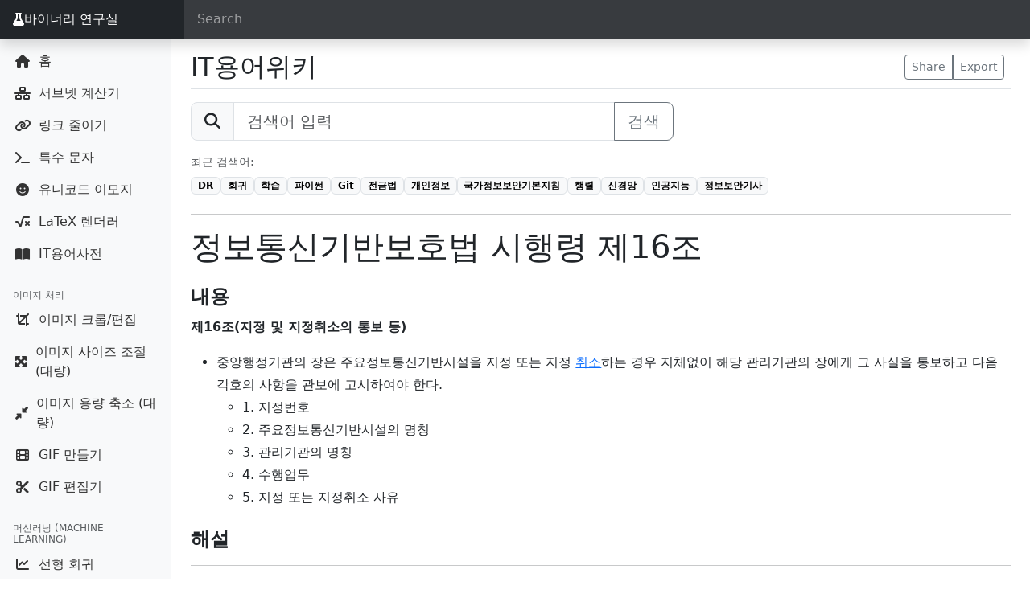

--- FILE ---
content_type: text/html; charset=UTF-8
request_url: https://seb.kr/w/%EC%A0%95%EB%B3%B4%ED%86%B5%EC%8B%A0%EA%B8%B0%EB%B0%98%EB%B3%B4%ED%98%B8%EB%B2%95_%EC%8B%9C%ED%96%89%EB%A0%B9_%EC%A0%9C16%EC%A1%B0
body_size: 6755
content:
<!doctype html>
<html lang="ko">
  <head>
    <meta charset="utf-8" />
    <meta name="viewport" content="width=device-width, initial-scale=1, shrink-to-fit=no">
    <meta name="description" content="내용 제16조(지정 및 지정취소의 통보 등) 중앙행정기관의 장은 주요정보통신기반시설을 지정 또는 지정 취소하는 경우 지체없이 해당 관리기관의 장에게 그 사실을 통보하고 다음 각호의 사항을 관보에 고시하여야 한다. 1. 지정번호 2. 주요정보통신기반시설의 명칭 3. 관리기관의 명칭 4. 수행업무 5. 지정 또는 지정취소 사유 해설     ">
    <meta name="author" content="Seb">
    <link rel="icon" href="/favicon.ico">

    <title>정보통신기반보호법 시행령 제16조 - IT용어위키</title>

    <!-- Bootstrap 5 -->
    <link href="https://cdn.jsdelivr.net/npm/bootstrap@5.3.8/dist/css/bootstrap.min.css" 
          rel="stylesheet" 
          integrity="sha384-sRIl4kxILFvY47J16cr9ZwB07vP4J8+LH7qKQnuqkuIAvNWLzeN8tE5YBujZqJLB" 
          crossorigin="anonymous">

    <!-- Font Awesome -->
    <link rel="stylesheet" 
          href="https://cdnjs.cloudflare.com/ajax/libs/font-awesome/6.4.0/css/all.min.css" 
          crossorigin="anonymous" 
          referrerpolicy="no-referrer" />

    <!-- Custom styles -->
    <link href="/dashboard.css?v=3" rel="stylesheet">

    <!-- Dark form field style (Bootstrap 5엔 기본 없음) -->
    <style>
      .form-control-dark {
        color: #fff;
        background-color: rgba(255, 255, 255, .1);
        border-color: rgba(255, 255, 255, .1);
      }

      .form-control-dark::placeholder {
        color: rgba(255, 255, 255, .5);
      }

      .form-control-dark:focus {
        color: #fff;
        background-color: rgba(255, 255, 255, .2);
        border-color: rgba(255, 255, 255, .3);
        box-shadow: 0 0 0 .1rem rgba(255, 255, 255, .25);
      }

      .navbar-brand {
        box-shadow:none !important;
      }
    </style>

    
    <!-- Google tag (gtag.js) -->
    <script async src="https://www.googletagmanager.com/gtag/js?id=G-VBKQXVCT7T"></script>
    <script>
      window.dataLayer = window.dataLayer || [];
      function gtag(){dataLayer.push(arguments);}
      gtag('js', new Date());
      gtag('config', 'G-VBKQXVCT7T');
    </script>
  </head>

  <body>
    <nav class="navbar navbar-dark fixed-top bg-dark flex-nowrap p-0 shadow">
      <ul class="navbar-nav px-3 mb-0">
        <li class="nav-item text-nowrap">
          <a class="nav-link" href="javascript:void(0)" onclick="toggleMenu()">
            <i class="fas fa-list"></i>
          </a>
        </li>
      </ul>
      <a class="navbar-brand bg-dark col-md-2 px-3 me-3 d-flex align-items-center" href="/">
        <i class="fas fa-flask"></i> 바이너리 연구실      </a>
      <input class="form-control form-control-dark w-100" type="text" placeholder="Search" aria-label="Search">
    </nav>

    <div class="container-fluid">
      <div class="row">

<style>
.sidebar .nav-link {
  display: flex;
  align-items: center;
}
.sidebar .nav-link i {
  display: inline-block;
  width: 1.5em;
  text-align: center;
  margin-right: 0.5rem;
}

/* 크롬, 엣지, 사파리 */
.sidebar-sticky::-webkit-scrollbar {
  width: 4px;
}

.sidebar-sticky::-webkit-scrollbar-track {
  background: #f8f9fa; /* Bootstrap의 light 배경 */
}

.sidebar-sticky::-webkit-scrollbar-thumb {
  background-color: #adb5bd; /* Bootstrap의 secondary 색상 */
  border-radius: 10px;
}

.sidebar-sticky::-webkit-scrollbar-thumb:hover {
  background-color: #868e96;
}

/* 파이어폭스용 */
.sidebar-sticky {
  scrollbar-width: thin;
  scrollbar-color: #adb5bd #f8f9fa;
}
</style>

<nav class="col-md-2 col-sm-3 col-6 bg-light sidebar">
  <div class="sidebar-sticky">
                <ul class="nav flex-column mb-2">
                  <li class="nav-item">
            <a class="nav-link" href="/">
              <i class="fas fa-house"></i> 홈            </a>
          </li>
                  <li class="nav-item">
            <a class="nav-link" href="/subnet">
              <i class="fas fa-network-wired"></i> 서브넷 계산기            </a>
          </li>
                  <li class="nav-item">
            <a class="nav-link" href="/short_link">
              <i class="fas fa-link"></i> 링크 줄이기            </a>
          </li>
                  <li class="nav-item">
            <a class="nav-link" href="/character">
              <i class="fas fa-terminal"></i> 특수 문자            </a>
          </li>
                  <li class="nav-item">
            <a class="nav-link" href="/emoji">
              <i class="fas fa-face-smile"></i> 유니코드 이모지            </a>
          </li>
                  <li class="nav-item">
            <a class="nav-link" href="/latex">
              <i class="fas fa-square-root-alt"></i> LaTeX 렌더러            </a>
          </li>
                  <li class="nav-item">
            <a class="nav-link" href="/w">
              <i class="fas fa-book-open"></i> IT용어사전            </a>
          </li>
              </ul>
                  <h6 class="sidebar-heading d-flex justify-content-between align-items-center px-3 mt-4 mb-1 text-muted">
          <span>이미지 처리</span>
        </h6>
            <ul class="nav flex-column mb-2">
                  <li class="nav-item">
            <a class="nav-link" href="/image_editor">
              <i class="fas fa-crop"></i> 이미지 크롭/편집            </a>
          </li>
                  <li class="nav-item">
            <a class="nav-link" href="/image_resizer">
              <i class="fas fa-expand-arrows-alt"></i> 이미지 사이즈 조절 (대량)            </a>
          </li>
                  <li class="nav-item">
            <a class="nav-link" href="/image_compressor">
              <i class="fas fa-compress-alt"></i> 이미지 용량 축소 (대량)            </a>
          </li>
                  <li class="nav-item">
            <a class="nav-link" href="/gif_maker">
              <i class="fas fa-film"></i> GIF 만들기            </a>
          </li>
                  <li class="nav-item">
            <a class="nav-link" href="/gif_editor">
              <i class="fas fa-scissors"></i> GIF 편집기            </a>
          </li>
              </ul>
                  <h6 class="sidebar-heading d-flex justify-content-between align-items-center px-3 mt-4 mb-1 text-muted">
          <span>머신러닝 (Machine Learning)</span>
        </h6>
            <ul class="nav flex-column mb-2">
                  <li class="nav-item">
            <a class="nav-link" href="/linear_regression">
              <i class="fas fa-chart-line"></i> 선형 회귀            </a>
          </li>
                  <li class="nav-item">
            <a class="nav-link" href="/logistic_regression">
              <i class="fas fa-chart-area"></i> 로지스틱 회귀            </a>
          </li>
                  <li class="nav-item">
            <a class="nav-link" href="/decision_tree">
              <i class="fas fa-tree"></i> 의사결정 나무            </a>
          </li>
                  <li class="nav-item">
            <a class="nav-link" href="/k-means">
              <i class="fas fa-network-wired"></i> K-Means            </a>
          </li>
                  <li class="nav-item">
            <a class="nav-link" href="/knn">
              <i class="fas fa-people-arrows"></i> KNN            </a>
          </li>
                  <li class="nav-item">
            <a class="nav-link" href="/svm">
              <i class="fas fa-robot"></i> SVM            </a>
          </li>
              </ul>
                  <h6 class="sidebar-heading d-flex justify-content-between align-items-center px-3 mt-4 mb-1 text-muted">
          <span>딥러닝 (Deep Learning)</span>
        </h6>
            <ul class="nav flex-column mb-2">
                  <li class="nav-item">
            <a class="nav-link" href="/xor">
              <i class="fas fa-bolt"></i> XOR 학습 데모            </a>
          </li>
                  <li class="nav-item">
            <a class="nav-link" href="/fitting">
              <i class="fas fa-flask"></i> Fitting 실험            </a>
          </li>
                  <li class="nav-item">
            <a class="nav-link" href="/cnn">
              <i class="fas fa-cubes"></i> CNN            </a>
          </li>
                  <li class="nav-item">
            <a class="nav-link" href="/cnn_filter">
              <i class="fas fa-filter"></i> CNN 필터 테스트            </a>
          </li>
                  <li class="nav-item">
            <a class="nav-link" href="/web_llm">
              <i class="fas fa-brain"></i> 미니 LLM            </a>
          </li>
              </ul>
                  <h6 class="sidebar-heading d-flex justify-content-between align-items-center px-3 mt-4 mb-1 text-muted">
          <span>강화학습 (Reinforcement Learning)</span>
        </h6>
            <ul class="nav flex-column mb-2">
                  <li class="nav-item">
            <a class="nav-link" href="/grid_world">
              <i class="fas fa-th"></i> Grid World            </a>
          </li>
                  <li class="nav-item">
            <a class="nav-link" href="/n-slot">
              <i class="fas fa-sliders-h"></i> N-Slot 실험            </a>
          </li>
              </ul>
                  <h6 class="sidebar-heading d-flex justify-content-between align-items-center px-3 mt-4 mb-1 text-muted">
          <span>효율화 (Optimization)</span>
        </h6>
            <ul class="nav flex-column mb-2">
                  <li class="nav-item">
            <a class="nav-link" href="/sparse_matrix">
              <i class="fas fa-layer-group"></i> Sparse Matrix            </a>
          </li>
                  <li class="nav-item">
            <a class="nav-link" href="/pruning">
              <i class="fas fa-cut"></i> Pruning 시뮬레이터            </a>
          </li>
                  <li class="nav-item">
            <a class="nav-link" href="/quantization">
              <i class="fas fa-compress"></i> Quantization 시뮬레이터            </a>
          </li>
              </ul>
                  <h6 class="sidebar-heading d-flex justify-content-between align-items-center px-3 mt-4 mb-1 text-muted">
          <span>해시 생성기 (Hash)</span>
        </h6>
            <ul class="nav flex-column mb-2">
                  <li class="nav-item">
            <a class="nav-link" href="/sha">
              <i class="fas fa-fingerprint"></i> SHA            </a>
          </li>
                  <li class="nav-item">
            <a class="nav-link" href="/md">
              <i class="fas fa-code"></i> MD            </a>
          </li>
                  <li class="nav-item">
            <a class="nav-link" href="/crc32">
              <i class="fas fa-arrows-rotate"></i> CRC32            </a>
          </li>
                  <li class="nav-item">
            <a class="nav-link" href="/tiger">
              <i class="fas fa-bolt"></i> TIGER            </a>
          </li>
                  <li class="nav-item">
            <a class="nav-link" href="/haval">
              <i class="fas fa-gem"></i> HAVAL            </a>
          </li>
                  <li class="nav-item">
            <a class="nav-link" href="/hmac">
              <i class="fas fa-shield-halved"></i> HMAC (SHA)            </a>
          </li>
              </ul>
                  <h6 class="sidebar-heading d-flex justify-content-between align-items-center px-3 mt-4 mb-1 text-muted">
          <span>비밀번호 해시 / 키 유도 (Password Hash / KDF)</span>
        </h6>
            <ul class="nav flex-column mb-2">
                  <li class="nav-item">
            <a class="nav-link" href="/argon2id">
              <i class="fas fa-fingerprint"></i> Argon2id            </a>
          </li>
              </ul>
                  <h6 class="sidebar-heading d-flex justify-content-between align-items-center px-3 mt-4 mb-1 text-muted">
          <span>대칭키 암호화 (Symmetric Encryption)</span>
        </h6>
            <ul class="nav flex-column mb-2">
                  <li class="nav-item">
            <a class="nav-link" href="/aes">
              <i class="fas fa-lock"></i> AES            </a>
          </li>
                  <li class="nav-item">
            <a class="nav-link" href="/aria">
              <i class="fas fa-lock"></i> ARIA            </a>
          </li>
                  <li class="nav-item">
            <a class="nav-link" href="/des">
              <i class="fas fa-lock"></i> DES            </a>
          </li>
                  <li class="nav-item">
            <a class="nav-link" href="/cast5">
              <i class="fas fa-lock"></i> CAST5            </a>
          </li>
                  <li class="nav-item">
            <a class="nav-link" href="/seed">
              <i class="fas fa-lock"></i> SEED            </a>
          </li>
                  <li class="nav-item">
            <a class="nav-link" href="/camellia">
              <i class="fas fa-lock"></i> Camellia            </a>
          </li>
                  <li class="nav-item">
            <a class="nav-link" href="/idea">
              <i class="fas fa-lock"></i> IDEA            </a>
          </li>
              </ul>
                  <h6 class="sidebar-heading d-flex justify-content-between align-items-center px-3 mt-4 mb-1 text-muted">
          <span>비대칭키 암호화 (Asymmetric Encryption)</span>
        </h6>
            <ul class="nav flex-column mb-2">
                  <li class="nav-item">
            <a class="nav-link" href="/rsa">
              <i class="fas fa-key"></i> RSA            </a>
          </li>
                  <li class="nav-item">
            <a class="nav-link" href="/ecc">
              <i class="fas fa-key"></i> ECC            </a>
          </li>
              </ul>
                  <h6 class="sidebar-heading d-flex justify-content-between align-items-center px-3 mt-4 mb-1 text-muted">
          <span>인코딩 / 디코딩 (Encode / Decode)</span>
        </h6>
            <ul class="nav flex-column mb-2">
                  <li class="nav-item">
            <a class="nav-link" href="/base64">
              <i class="fas fa-font"></i> Base64 (Text)            </a>
          </li>
                  <li class="nav-item">
            <a class="nav-link" href="/base64_file">
              <i class="fas fa-file-code"></i> Base64 (File)            </a>
          </li>
                  <li class="nav-item">
            <a class="nav-link" href="/unicode">
              <i class="fas fa-globe"></i> Unicode            </a>
          </li>
                  <li class="nav-item">
            <a class="nav-link" href="/url">
              <i class="fas fa-link"></i> URL            </a>
          </li>
              </ul>
                  <h6 class="sidebar-heading d-flex justify-content-between align-items-center px-3 mt-4 mb-1 text-muted">
          <span>기타 / 실험실</span>
        </h6>
            <ul class="nav flex-column mb-2">
                  <li class="nav-item">
            <a class="nav-link" href="/NetworkAttack">
              <i class="fas fa-shield-virus"></i> 네트워크 공격            </a>
          </li>
                  <li class="nav-item">
            <a class="nav-link" href="/itpe">
              <i class="fas fa-book"></i> 기술사 암기노트            </a>
          </li>
                  <li class="nav-item">
            <a class="nav-link" href="/PESheet.php">
              <i class="fas fa-file-lines"></i> 기술사 답안지            </a>
          </li>
              </ul>
      </div>
</nav>

<style>
  .mw-parser-output { line-height: 1.8; }
  .mw-parser-output dl dt { font-weight: bold; }
  .wikitable tbody tr th {
    border: 1px solid #ddd;
    padding: 5px;
    vertical-align: middle;
    text-align: center;
    background-color: #f1f1f1;
  }
  .wikitable tbody tr td {
    border: 1px solid #ddd;
    padding: 5px;
    vertical-align: middle;
  }
  h2 .mw-headline { font-size: 1.5rem; font-weight: bold; }
  h3 .mw-headline { font-size: 1.3rem; font-weight: bold; }
  h4 .mw-headline, h5 .mw-headline { font-size: 1.1rem; font-weight: bold; }
</style>

<main role="main" class="ms-auto col-md-10 px-4">
  <div class="d-flex justify-content-between flex-wrap flex-md-nowrap align-items-center pt-3 pb-2 mb-3 border-bottom">
    <h1 class="h2 mb-0">
      <a href="/w/" class="text-dark text-decoration-none">IT용어위키</a>
    </h1>
    <div class="btn-toolbar mb-2 mb-md-0">
      <div class="btn-group me-2">
        <button class="btn btn-sm btn-outline-secondary">Share</button>
        <button class="btn btn-sm btn-outline-secondary">Export</button>
      </div>
    </div>
  </div>

  <!-- ✅ 검색창 -->
  <form method="get" action="/w/search.php" class="mb-3">
    <div class="input-group input-group-lg" style="max-width:600px;">
      <span class="input-group-text"><i class="fas fa-search"></i></span>
      <input type="text" class="form-control" id="q" name="q" placeholder="검색어 입력">
      <button class="btn btn-outline-secondary" type="submit">검색</button>
    </div>
  </form>

      <div class="mb-4">
      <div class="small text-muted mb-2">최근 검색어:</div>
      <div class="d-flex flex-wrap gap-2">
                  <a href="?q=DR" class="badge text-bg-light border">
            DR          </a>
                  <a href="?q=%ED%9A%8C%EA%B7%80" class="badge text-bg-light border">
            회귀          </a>
                  <a href="?q=%ED%95%99%EC%8A%B5" class="badge text-bg-light border">
            학습          </a>
                  <a href="?q=%ED%8C%8C%EC%9D%B4%EC%8D%AC" class="badge text-bg-light border">
            파이썬          </a>
                  <a href="?q=Git" class="badge text-bg-light border">
            Git          </a>
                  <a href="?q=%EC%A0%84%EA%B8%88%EB%B2%95" class="badge text-bg-light border">
            전금법          </a>
                  <a href="?q=%EA%B0%9C%EC%9D%B8%EC%A0%95%EB%B3%B4" class="badge text-bg-light border">
            개인정보          </a>
                  <a href="?q=%EA%B5%AD%EA%B0%80%EC%A0%95%EB%B3%B4%EB%B3%B4%EC%95%88%EA%B8%B0%EB%B3%B8%EC%A7%80%EC%B9%A8" class="badge text-bg-light border">
            국가정보보안기본지침          </a>
                  <a href="?q=%ED%96%89%EB%A0%AC" class="badge text-bg-light border">
            행렬          </a>
                  <a href="?q=%EC%8B%A0%EA%B2%BD%EB%A7%9D" class="badge text-bg-light border">
            신경망          </a>
                  <a href="?q=%EC%9D%B8%EA%B3%B5%EC%A7%80%EB%8A%A5" class="badge text-bg-light border">
            인공지능          </a>
                  <a href="?q=%EC%A0%95%EB%B3%B4%EB%B3%B4%EC%95%88%EA%B8%B0%EC%82%AC" class="badge text-bg-light border">
            정보보안기사          </a>
              </div>
    </div>
  
  <hr>

  <h1 class="mt-3">정보통신기반보호법 시행령 제16조</h1>
  <article class="mt-3">
    <div class="mw-parser-output"><h2><span id=".EB.82.B4.EC.9A.A9"></span><span class="mw-headline" id="내용">내용</span></h2>
<dl><dt>제16조(지정 및 지정취소의 통보 등)</dt></dl>
<ul><li>중앙행정기관의 장은 주요정보통신기반시설을 지정 또는 지정 <a href="/index.php?title=%EC%B7%A8%EC%86%8C&amp;action=edit&amp;redlink=1" class="new" title="취소 (없는 문서)">취소</a>하는 경우 지체없이 해당 관리기관의 장에게 그 사실을 통보하고 다음 각호의 사항을 관보에 고시하여야 한다.
<ul><li>1. 지정번호</li>
<li>2. 주요정보통신기반시설의 명칭</li>
<li>3. 관리기관의 명칭</li>
<li>4. 수행업무</li>
<li>5. 지정 또는 지정취소 사유</li></ul></li></ul>
<h2><span id=".ED.95.B4.EC.84.A4"></span><span class="mw-headline" id="해설">해설</span></h2>
<!-- 
NewPP limit report
Cached time: 20260128023531
Cache expiry: 86400
Reduced expiry: false
Complications: []
CPU time usage: 0.004 seconds
Real time usage: 0.007 seconds
Preprocessor visited node count: 1/1000000
Post‐expand include size: 0/2097152 bytes
Template argument size: 0/2097152 bytes
Highest expansion depth: 1/100
Expensive parser function count: 0/100
Unstrip recursion depth: 0/20
Unstrip post‐expand size: 0/5000000 bytes
-->
<!--
Transclusion expansion time report (%,ms,calls,template)
100.00%    0.000      1 -total
-->

<!-- Saved in parser cache with key wikidb:pcache:idhash:12015-0!canonical and timestamp 20260128023531 and revision id 33411. Serialized with JSON.
 -->
</div>  </article>

  <hr>

  <div class="text-muted small">
    <p class="mb-1">
      &nbsp;&nbsp;출처: IT위키 (<a href="https://itwiki.kr/w/%EC%A0%95%EB%B3%B4%ED%86%B5%EC%8B%A0%EA%B8%B0%EB%B0%98%EB%B3%B4%ED%98%B8%EB%B2%95_%EC%8B%9C%ED%96%89%EB%A0%B9_%EC%A0%9C16%EC%A1%B0" target="_blank"><b>IT위키에서 최신 문서 보기</b></a>)
    </p>
    <p class="mb-0">
      &nbsp;&nbsp;* 본 페이지는 IT Wiki에서 미러링된 페이지입니다. 일부 오류나 표현의 누락이 있을 수 있습니다. 원본 문서는 IT Wiki에서 확인하세요!
    </p>
  </div>

  <!-- 광고 영역 -->
  <div class="mt-5">
    <script async src="https://pagead2.googlesyndication.com/pagead/js/adsbygoogle.js?client=ca-pub-5799562365381931"
      crossorigin="anonymous"></script>
    <ins class="adsbygoogle"
         style="display:block"
         data-ad-client="ca-pub-5799562365381931"
         data-ad-slot="9434573945"
         data-ad-format="auto"
         data-full-width-responsive="true"></ins>
    <script>(adsbygoogle = window.adsbygoogle || []).push({});</script>
  </div>
</main>

      </div>
    </div>    
    <script type="text/javascript" src="//wcs.naver.net/wcslog.js"></script>
    <script type="text/javascript">
    if(!wcs_add) var wcs_add = {};
    wcs_add["wa"] = "49e849522c3b7";
    wcs_do();
    </script>
    <!-- Bootstrap core JavaScript
    ================================================== -->
    <!-- Placed at the end of the document so the pages load faster -->
    <script
    src="https://code.jquery.com/jquery-3.3.1.min.js"
    integrity="sha256-FgpCb/KJQlLNfOu91ta32o/NMZxltwRo8QtmkMRdAu8="
    crossorigin="anonymous"></script>
    
    <script src="/comm.js?v=2"></script>

    <script src="https://cdn.jsdelivr.net/npm/@popperjs/core@2.11.8/dist/umd/popper.min.js" integrity="sha384-I7E8VVD/ismYTF4hNIPjVp/Zjvgyol6VFvRkX/vR+Vc4jQkC+hVqc2pM8ODewa9r" crossorigin="anonymous"></script>
    <script src="https://cdn.jsdelivr.net/npm/bootstrap@5.3.8/dist/js/bootstrap.min.js" integrity="sha384-G/EV+4j2dNv+tEPo3++6LCgdCROaejBqfUeNjuKAiuXbjrxilcCdDz6ZAVfHWe1Y" crossorigin="anonymous"></script>
    <!-- Icons -->
    <script src="https://unpkg.com/feather-icons/dist/feather.min.js"></script>
    <script src="https://cdn.jsdelivr.net/npm/mathjax@3/es5/tex-mml-chtml.js" async></script>
    <script>
      feather.replace()
    </script>
    <script>
    $(function() {
      const $searchInput = $('input[aria-label="Search"]');
      const $sidebar = $('.sidebar');

      // nav 토글 함수 (기존 toggleMenu 대체)
      window.toggleMenu = function(forceOpen = false) {
        const isVisible = $sidebar.is(':visible');
        if (forceOpen || !isVisible) {
          $sidebar.show();
        } else {
          $sidebar.hide();
        }
      };

      // 검색 입력 이벤트
      $searchInput.on('input', function() {
        const query = $(this).val().trim().toLowerCase();

        // 검색어가 있으면 nav 자동으로 열기
        if (query.length > 0) {
          toggleMenu(true);
        }

        // 모든 항목과 제목 초기화
        $('.sidebar-heading').hide();
        $('.nav-item').hide();

        if (query === '') {
          // 검색어가 없으면 전부 표시
          $('.sidebar-heading, .nav-item').show();
          return;
        }

        // 검색어 포함된 메뉴만 표시
        $('.nav-link').each(function() {
          const $link = $(this);
          const text = $link.text().trim().toLowerCase();
          if (text.includes(query)) {
            const $li = $link.closest('li');
            const $groupHeading = $li.closest('ul').prev('.sidebar-heading');
            $li.show();
            $groupHeading.show();
          }
        });
      });
    });
    </script>
  <script defer src="https://static.cloudflareinsights.com/beacon.min.js/vcd15cbe7772f49c399c6a5babf22c1241717689176015" integrity="sha512-ZpsOmlRQV6y907TI0dKBHq9Md29nnaEIPlkf84rnaERnq6zvWvPUqr2ft8M1aS28oN72PdrCzSjY4U6VaAw1EQ==" data-cf-beacon='{"version":"2024.11.0","token":"8bb9711b3af54a56b6949215450e73ed","r":1,"server_timing":{"name":{"cfCacheStatus":true,"cfEdge":true,"cfExtPri":true,"cfL4":true,"cfOrigin":true,"cfSpeedBrain":true},"location_startswith":null}}' crossorigin="anonymous"></script>
</body>
</html>

--- FILE ---
content_type: text/html; charset=utf-8
request_url: https://www.google.com/recaptcha/api2/aframe
body_size: 249
content:
<!DOCTYPE HTML><html><head><meta http-equiv="content-type" content="text/html; charset=UTF-8"></head><body><script nonce="vaEi6DoafqPs1UF4_xHIZQ">/** Anti-fraud and anti-abuse applications only. See google.com/recaptcha */ try{var clients={'sodar':'https://pagead2.googlesyndication.com/pagead/sodar?'};window.addEventListener("message",function(a){try{if(a.source===window.parent){var b=JSON.parse(a.data);var c=clients[b['id']];if(c){var d=document.createElement('img');d.src=c+b['params']+'&rc='+(localStorage.getItem("rc::a")?sessionStorage.getItem("rc::b"):"");window.document.body.appendChild(d);sessionStorage.setItem("rc::e",parseInt(sessionStorage.getItem("rc::e")||0)+1);localStorage.setItem("rc::h",'1769567752062');}}}catch(b){}});window.parent.postMessage("_grecaptcha_ready", "*");}catch(b){}</script></body></html>